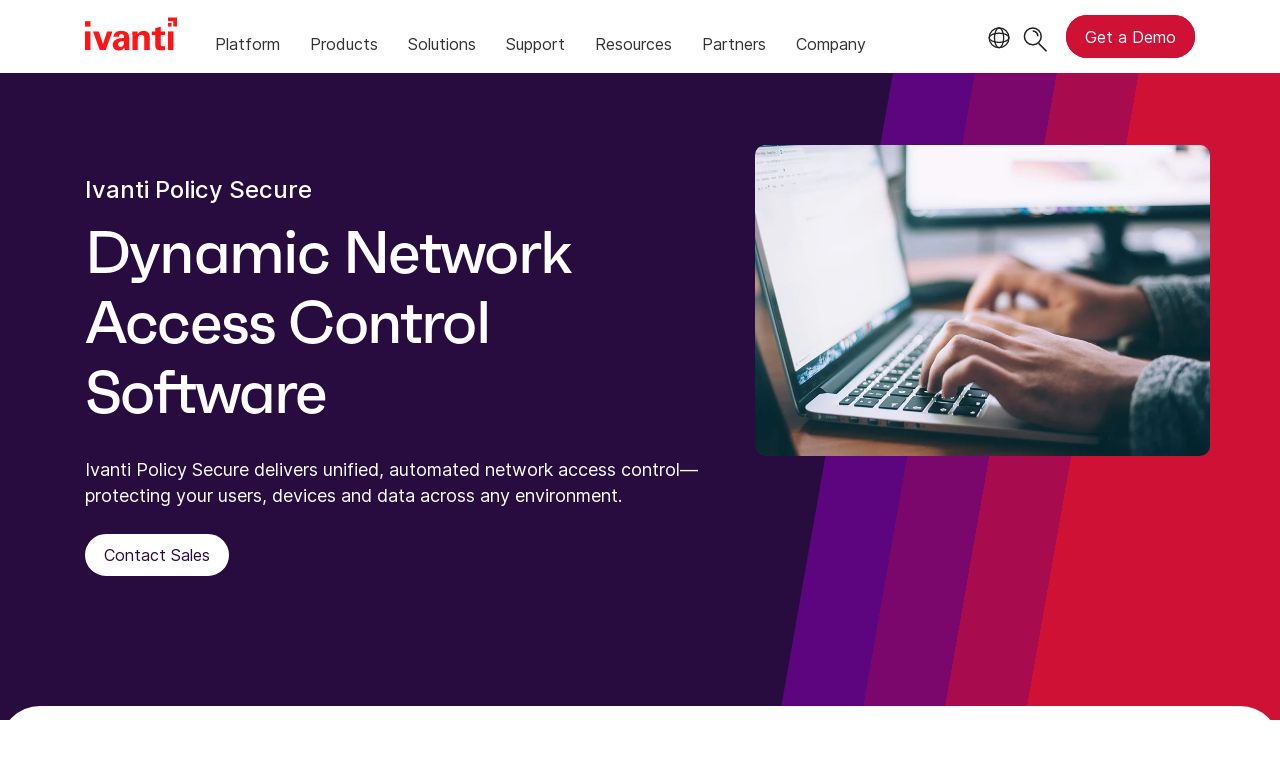

--- FILE ---
content_type: text/html; charset=utf-8
request_url: https://www.ivanti.com/products/network-access-control
body_size: 6381
content:

<!DOCTYPE html>
<html lang="en-us">
<head>
    <meta charset="utf-8">
    <meta name="viewport" content="width=device-width, initial-scale=1, shrink-to-fit=no">
    <meta name="theme-color" content="#ffffff">
    <meta http-equiv="x-ua-compatible" content="ie=edge">
    <meta name="description" content="Ivanti&#39;s Network Access Control solution provides complete visibility and Network Access Control for all local or remote endpoints, including IoT.">
    <meta name="keywords" content="">
        <meta prefix="og: http://ogp.me/ns#" property="og:type" content="website" />
        <meta prefix="og: http://ogp.me/ns#" property="og:title" content="Network Access Control (NAC) Software | Ivanti Policy Secure" />
        <meta prefix="og: http://ogp.me/ns#" property="og:description" content="Ivanti&#39;s Network Access Control solution provides complete visibility and Network Access Control for all local or remote endpoints, including IoT." />
        <meta prefix="og: http://ogp.me/ns#" property="og:url" content="https://www.ivanti.com/products/network-access-control" />
            <meta prefix="og: http://ogp.me/ns#" property="og:image" content="https://static.ivanti.com/sites/marketing/media/images/open-graph/root-1200x628.jpg" />
        <meta name="twitter:card" content="summary_large_image" />
        <meta name="twitter:site" content="@GoIvanti" />
    <title>Network Access Control (NAC) Software | Ivanti Policy Secure</title>
    <script src="/bundles/js/head?v=RUkLco04EIuHf-fla2MuGtPRNR1wYys4EhsGvqb9EvY1"></script>

    <link rel="preload" as="script" href="/bundles/js/master?v=R_l8xg6XRch2QZX7SYPjBbJc72icTUz-1pi_u6UMzMY1">

    
    <link rel="preload" as="script" href="https://cdnjs.cloudflare.com/ajax/libs/Chart.js/4.2.0/chart.umd.js">

        <link rel="preload" as="font" type="font/woff" href="https://static.ivanti.com/sites/marketing/fonts/faktum.woff" crossorigin />
    <link rel="preload" as="font" type="font/woff" href="https://static.ivanti.com/sites/marketing/fonts/faktum-medium-italic.woff" crossorigin />
    <link rel="preload" as="font" type="font/ttf" href="https://static.ivanti.com/sites/marketing/fonts/inter-regular.ttf" crossorigin />
    <link rel="preload" as="image" href="https://static.ivanti.com/sites/marketing/media/images/icons/misc/globe-icon.svg" />
    <link rel="preload" as="image" href="https://static.ivanti.com/sites/marketing/media/images/logos/ivanti-logo-red.svg" />
    <!-- CF WORKER:INS_TELEMETRY --><script>
        var appInsights = new Microsoft.ApplicationInsights.ApplicationInsights({
          config: {
              connectionString: 'InstrumentationKey=3afc380a-f5fb-4e47-ba2f-635dcb43569e;IngestionEndpoint=https://www.ivanti.com/data/appinsights',
              customHeaders: [
                  {
                    header: 'x-ivanti-stamp',
                    value: 'Thu, 29 Jan 2026 19:38:00 GMT'
                  },
                  {
                    header: 'x-ivanti-token',
                    value: 'Agh4n8aq3gqaTLZV%3A4XHrWjts01hOB58jIC4EH02N63qGqdsXtC6VSAQKQCBOCoy5Ssn1QrvvGSnW'
                  }
                ],
              disableCookiesUsage: true,
              disableInstrumentationKeyValidation: true,
              excludeRequestFromAutoTrackingPatterns: [new RegExp('.*')]
          }
        }).loadAppInsights();
        appInsights.trackPageView();
        // Track resource timings for App Insights
        if (window.PerformanceObserver) {
          const perfObserver = new PerformanceObserver(function (list, po) {
              ivanti.telemetry.processPerfEntries(list.getEntries());
          });
          perfObserver.observe({
              entryTypes: ['resource']
          });
        }
        (function (w, d, s, l, i) {
            w[l] = w[l] || []; w[l].push({
                'gtm.start':
                    new Date().getTime(), event: 'gtm.js'
            }); var f = d.getElementsByTagName(s)[0],
                j = d.createElement(s), dl = l != 'dataLayer' ? '&l=' + l : ''; j.async = true; j.src =
                    'https://www.googletagmanager.com/gtm.js?id=' + i + dl; f.parentNode.insertBefore(j, f);
        })(window, document, 'script', 'dataLayer', 'GTM-MSR93V6');
        console.log('Telemetry loaded');
        </script>
    <!-- Transcend Script // Airgap.js -->
    <script data-cfasync="false" data-autofocus="off" data-locale="en-US" data-local-sync="allow-network-observable" src="https://transcend-cdn.com/cm/1fe6b9f3-e11a-460c-93ae-108461b36594/airgap.js"></script>
        <script>
            (function () { var a = window.mutiny = window.mutiny || {}; if (!window.mutiny.client) { a.client = { _queue: {} }; var b = ["identify", "trackConversion"]; var c = [].concat(b, ["defaultOptOut", "optOut", "optIn"]); var d = function factory(c) { return function () { for (var d = arguments.length, e = new Array(d), f = 0; f < d; f++) { e[f] = arguments[f] } a.client._queue[c] = a.client._queue[c] || []; if (b.includes(c)) { return new Promise(function (b, d) { a.client._queue[c].push({ args: e, resolve: b, reject: d }) }) } else { a.client._queue[c].push({ args: e }) } } }; c.forEach(function (b) { a.client[b] = d(b) }) } })();
        </script>
        <script data-cfasync="false" src="https://client-registry.mutinycdn.com/personalize/client/10828834507511db.js"></script>
    <script src="https://cdnjs.cloudflare.com/ajax/libs/handlebars.js/4.7.7/handlebars.min.js"></script>
    <script src="https://www.youtube.com/iframe_api"></script>
    <script src="https://player.vimeo.com/api/player.js"></script>
    <link rel="canonical" href="https://www.ivanti.com/products/network-access-control" />
            <link rel="alternate" hreflang="en-us" href="https://www.ivanti.com/products/network-access-control" />
                <link rel="alternate" hreflang="x-default" href="https://www.ivanti.com/products/network-access-control" />
            <link rel="alternate" hreflang="en-au" href="https://www.ivanti.com/en-au/products/network-access-control" />
                <link rel="alternate" hreflang="en-nz" href="https://www.ivanti.com/en-au/products/network-access-control" />
            <link rel="alternate" hreflang="en-gb" href="https://www.ivanti.com/en-gb/products/network-access-control" />
            <link rel="alternate" hreflang="fr" href="https://www.ivanti.com/fr/products/network-access-control" />
            <link rel="alternate" hreflang="de" href="https://www.ivanti.com/de/products/network-access-control" />
            <link rel="alternate" hreflang="it" href="https://www.ivanti.com/it/products/network-access-control" />
            <link rel="alternate" hreflang="ja" href="https://www.ivanti.com/ja/products/network-access-control" />
            <link rel="alternate" hreflang="es" href="https://www.ivanti.com/es/products/network-access-control" />
            <link rel="alternate" hreflang="zh-cn" href="https://www.ivanti.com/zh-cn/products/network-access-control" />
    <link rel="icon" href="https://static.ivanti.com/sites/marketing/media/images/icons/ivanti-favicon.ico" sizes="16x16">
    <link rel="icon" type="image/png" href="https://static.ivanti.com/sites/marketing/media/images/icons/ivanti-favicon-32.png" sizes="32x32">
    <link rel="icon" type="image/png" href="https://static.ivanti.com/sites/marketing/media/images/icons/ivanti-favicon-152.png" sizes="152x152">
    <link href="/bundles/css/master?v=sofEFob5UE1px11VFhKNwGBXY9fv9wiZNhjtuoFiNHI1" rel="stylesheet"/>

    
        <script type="application/ld+json">
            {"@context":"http://schema.org","@type":"Product","name":"Ivanti Policy Secure","description":"Ivanti's Network Access Control solution provides complete visibility and Network Access Control for all local or remote endpoints, including IoT.","brand":{"@type":"Thing","name":"Ivanti"}}
        </script>
<script>
       ivanti.isChinaRequest = false;
       ivanti.isMidis = false;
       console.log("CF-Country: US")
     </script></head>
<body>
    <noscript>
        <iframe src="https://www.googletagmanager.com/ns.html?id=GTM-MSR93V6" height="0" width="0" style="display:none;visibility:hidden"></iframe>
    </noscript>
    <div class="page-wrapper">
                <header id="mainHeader" class="default"></header>
            <nav id="language-menu" class="dropdown" aria-label="Language">
                <div class="container">
                    <div class="row lang-title">
                        <svg xmlns="http://www.w3.org/2000/svg" viewBox="0 0 25 25" fill="none">
                            <circle cx="12.5801" cy="12.2557" r="11.25" stroke="#212121" stroke-width="1.5" />
                            <path d="M12.5801 1.00568C13.7998 1.00568 15.1064 2.01442 16.1523 4.10626C17.1757 6.15321 17.8301 9.03344 17.8301 12.2557C17.8301 15.4779 17.1757 18.3581 16.1523 20.4051C15.1064 22.4969 13.7998 23.5057 12.5801 23.5057C11.3603 23.5057 10.0537 22.4969 9.00781 20.4051C7.98448 18.3581 7.33008 15.4779 7.33008 12.2557C7.33008 9.03344 7.98448 6.15321 9.00781 4.10626C10.0537 2.01442 11.3603 1.00568 12.5801 1.00568Z" stroke="#212121" stroke-width="1.5" />
                            <path d="M23.8301 12.2557C23.8301 13.4754 22.8213 14.782 20.7295 15.8279C18.6825 16.8513 15.8023 17.5057 12.5801 17.5057C9.35784 17.5057 6.47761 16.8513 4.43066 15.8279C2.33882 14.782 1.33008 13.4754 1.33008 12.2557C1.33008 11.0359 2.33882 9.72933 4.43066 8.68341C6.47761 7.66007 9.35784 7.00568 12.5801 7.00568C15.8023 7.00568 18.6825 7.66007 20.7295 8.68341C22.8213 9.72933 23.8301 11.0359 23.8301 12.2557Z" stroke="#212121" stroke-width="1.5" />
                        </svg>
                        <p>Language/Region</p>
                    </div>
                    <div class="row languages">
                        <ul>
                                    <li data-nav-breadcrumb="english|united-states">
                                            <a rel="alternate" href="https://www.ivanti.com/products/network-access-control" hreflang="en-us">English (Global)</a>
                                    </li>
                                    <li data-nav-breadcrumb="english|en-au">
                                            <a rel="alternate" href="https://www.ivanti.com/en-au/products/network-access-control" hreflang="en-au">English (Australia)</a>
                                    </li>
                                    <li data-nav-breadcrumb="english|en-gb">
                                            <a rel="alternate" href="https://www.ivanti.com/en-gb/products/network-access-control" hreflang="en-gb">English (United Kingdom)</a>
                                    </li>
                                    <li data-nav-breadcrumb="europe|germany">
                                            <a rel="alternate" href="https://www.ivanti.com/de/products/network-access-control" hreflang="de">Deutsch</a>
                                    </li>
                                    <li data-nav-breadcrumb="europe|spain">
                                            <a rel="alternate" href="https://www.ivanti.com/es/products/network-access-control" hreflang="es">Espa&#241;ol</a>
                                    </li>
                                    <li data-nav-breadcrumb="europe|france">
                                            <a rel="alternate" href="https://www.ivanti.com/fr/products/network-access-control" hreflang="fr">Fran&#231;ais</a>
                                    </li>
                                    <li data-nav-breadcrumb="europe|italy">
                                            <a rel="alternate" href="https://www.ivanti.com/it/products/network-access-control" hreflang="it">Italiano</a>
                                    </li>
                                    <li data-nav-breadcrumb="other|china">
                                            <a rel="alternate" href="https://www.ivanti.com/zh-cn/products/network-access-control" hreflang="zh-cn">中文(中国)</a>
                                    </li>
                                    <li data-nav-breadcrumb="other|japan">
                                            <a rel="alternate" href="https://www.ivanti.com/ja/products/network-access-control" hreflang="ja">日本語</a>
                                    </li>
                        </ul>
                    </div>
                    <button class="header-close-button"></button>
                </div>
            </nav>
            <nav class="search-nav desktop dropdown" aria-label="Search">
                <div class="container-fluid">
                    <div class="row">
                        <div class="col-xs-12">
                            <form class="searchbox" method="get" action="https://www.ivanti.com/search">
                                <input tabindex="0" type="text" name="q" class="search-terms" placeholder="Search">
                                <button type="submit" class="search-submit"></button>
                            </form>
                            <p>Search the knowledge base, product forums and documentation on the <a href="https://forums.ivanti.com/s/searchallcontent?language=en_US" target="_blank">Ivanti Community.</a></p>
                        </div>
                    </div>
                    <button tabindex="0" class="header-close-button"></button>
                </div>
            </nav>
                    <main id="animation-page-wrap">

<section id="c84c6cb8" class="AHCLayoutHeroPhotoVideo ahc-theme-jagger cool-background"><div class="container"><div class="row"><div class="col-xs-12 col-lg-7 text"><p class="eyebrow-title"><span>Ivanti Policy Secure</span></p><h1><span>Dynamic Network Access Control Software</span></h1><div class="description"><p>Ivanti Policy Secure delivers unified, automated network access control—protecting your users, devices and data across any environment.</p></div><div class="ctas"><a href="/lp/contact-us" class="white-cta primary button"><span>Contact Sales</span></a></div></div><div class="col-xs-12 col-lg-5 photo-video"><img src="https://static.ivanti.com/sites/marketing/media/images/products/pulse-secure/policy-secure-hero-color.jpg" alt="policy secure network access control"></img></div></div></div></section>
<section id="ded4edf4" class="AHCLayoutText centered"><div class="section-class-container section-text"><div class="container"><div class="main-text"><div class="row"><div class="col-xs-12 main-text-container"><div><h5></h5><h2><span>Uniform policy enforcement for all endpoints</span></h2><h6></h6></div><div class="text"><div><p>Dynamic endpoint policy enforcement and access control, seamless roaming from VPN to on-premises and more.</p></div></div></div></div><div class="cta row"><div class="col-xs-12 col-lg-6"><a href="/resources/v/doc/ivi/2523/d078eb1a5512" class="button primary"><span>View the Datasheet</span></a></div></div></div></div></div></section><section id="a3cf2dc5" class="AHCLayoutGridRepeater three-by-four-grid"><div class="section-class-container"><div class="container"><div class="main-text row"><div class="col-xs-12 text"><p class="eyebrow-title"></p><h2><span>Total visibility and total security</span></h2><div class="text"></div></div><div class="col-xs-12 cta"></div></div><div class="grid row"><div class="callout col-xs-12 col-sm-6 col-lg-4 col-xl-3"><div class="content"><div class="plain-icon"><svg xmlns="http://www.w3.org/2000/svg" role="graphics-symbol" aria-hidden="true" data-src="https://static.ivanti.com/sites/marketing/media/images/icons/misc/eye-process-flow.svg"></svg></div><div class="text"><p class="sub-heading"></p><h3 class="heading"><span>Network Visibility</span></h3><div><div><p>Automatically detect, classify, profile and monitor&nbsp;rogue network devices&nbsp;and their security state.&nbsp;</p></div></div></div><div class="cta"></div></div></div><div class="callout col-xs-12 col-sm-6 col-lg-4 col-xl-3"><div class="content"><div class="plain-icon"><svg xmlns="http://www.w3.org/2000/svg" role="graphics-symbol" aria-hidden="true" data-src="https://static.ivanti.com/sites/marketing/media/images/icons/misc/document-check.svg"></svg></div><div class="text"><p class="sub-heading"></p><h3 class="heading"><span>Endpoint Compliance</span></h3><div><div><p>Endpoint security posture assessment; pre and post connection – 802.1x or non-802.1x.&nbsp;</p></div></div></div><div class="cta"></div></div></div><div class="callout col-xs-12 col-sm-6 col-lg-4 col-xl-3"><div class="content"><div class="plain-icon"><svg xmlns="http://www.w3.org/2000/svg" role="graphics-symbol" aria-hidden="true" data-src="https://static.ivanti.com/sites/marketing/media/images/icons/people/person-circle-magnify-check.svg"></svg></div><div class="text"><p class="sub-heading"></p><h3 class="heading"><span>Guest Management</span></h3><div><div><p>Automated, sponsored and time-based guest access.&nbsp;</p></div></div></div><div class="cta"></div></div></div><div class="callout col-xs-12 col-sm-6 col-lg-4 col-xl-3"><div class="content"><div class="plain-icon"><svg xmlns="http://www.w3.org/2000/svg" role="graphics-symbol" aria-hidden="true" data-src="https://static.ivanti.com/sites/marketing/media/images/icons/misc/clipboard-checklist.svg"></svg></div><div class="text"><p class="sub-heading"></p><h3 class="heading"><span>Policy Management</span></h3><div><div><p>Centralized, granular access policies – wizard editor, adaptive AUTH, RBAC&nbsp;and segmentation.&nbsp;</p></div></div></div><div class="cta"></div></div></div><div class="callout col-xs-12 col-sm-6 col-lg-4 col-xl-3"><div class="content"><div class="plain-icon"><svg xmlns="http://www.w3.org/2000/svg" role="graphics-symbol" aria-hidden="true" data-src="https://static.ivanti.com/sites/marketing/media/images/icons/devices/smartphone/smartphone-lock.svg"></svg></div><div class="text"><p class="sub-heading"></p><h3 class="heading"><span>BYOD/Mobility</span></h3><div><div><p>Automated onboarding,&nbsp;third&nbsp;party EMM support and Pulse MDM.&nbsp;</p></div></div></div><div class="cta"></div></div></div><div class="callout col-xs-12 col-sm-6 col-lg-4 col-xl-3"><div class="content"><div class="plain-icon"><svg xmlns="http://www.w3.org/2000/svg" role="graphics-symbol" aria-hidden="true" data-src="https://static.ivanti.com/sites/marketing/media/images/icons/devices/laptop/laptop-pie-line-graph.svg"></svg></div><div class="text"><p class="sub-heading"></p><h3 class="heading"><span>Behavioral Analytics</span></h3><div><div><p>UEBA to detect IoT rogue devices, DGA attacks&nbsp;and&nbsp;MAC spoofing.&nbsp;</p></div></div></div><div class="cta"></div></div></div></div></div></div></section><section id="b9354b6f" class="AHCLayoutCalloutRepeater ahc-theme-wild-sand header-callouts-split"><div class="section-class-container section-text-media-cta-cols"><div class="container"><div class="main-text row"><div class="col-xs-12 text"><p class="eyebrow-title"></p><h2><span>Related products</span></h2><div class="text"></div></div><div class="col-xs-12 cta"></div></div><div class="callouts row"><div class="callout col-xs-12 col-sm-6 col-lg-4 col-xl-3"><a href="/products/connect-secure-vpn" aria-label="Learn More"><div class="content"><div class="plain-icon"></div><div class="text"><p class="sub-heading"></p><h3 class="heading"><span>Connect Secure VPN</span></h3><div class="description"><div><p>Seamless, cost-effective, SSL VPN solution for remote and mobile users from any web-enabled device.</p></div></div></div><div class="cta"></div></div></a></div><div class="callout col-xs-12 col-sm-6 col-lg-4 col-xl-3"><a href="/products/ivanti-neurons-zero-trust-access" aria-label="Learn More"><div class="content"><div class="plain-icon"></div><div class="text"><p class="sub-heading"><span>Ivanti Neurons for</span></p><h3 class="heading"><span>Zero Trust Access</span></h3><div class="description"><div><p>Continuous user and device authentication and always-on protected access to corporate applications.</p></div></div></div><div class="cta"></div></div></a></div></div></div></div></section>
<section id="eba6f254" class="AHCLayoutText ahc-theme-jagger warm-shapes-background"><div class="section-class-container section-text"><div class="container"><div class="main-text"><div class="row"><div class="col-xs-12 main-text-container"><div><h5></h5><h2><span>Get started with Ivanti Policy Secure</span></h2><h6></h6></div><div class="text"><div><p>Step up security for your workstations and data centers.</p></div></div></div></div><div class="cta row"><div class="col-xs-12 col-lg-6"><a href="/lp/contact-us" class="button primary"><span>Contact Sales</span></a></div></div></div></div></div></section></main>

        <footer id="mainFooter"></footer>
            </div>
    <script>
        ivanti.loadHeader = true;
        ivanti.loadFooter = true;
        if (ivanti.loadHeader)
        {
            $('#mainHeader').load('/partials/header?v=3.3&showtel=false', ivanti.header.onLoad);
        }
        if (ivanti.loadFooter)
        {
            $('#mainFooter').load('/partials/footer?v=2.1');
        }
        ivanti.resStrings["newTabText"] = `link opens in new tab`;
        ivanti.persistUrlParams();
    </script>
    <script src="/bundles/js/master?v=R_l8xg6XRch2QZX7SYPjBbJc72icTUz-1pi_u6UMzMY1"></script>

        
    <script src="https://cdnjs.cloudflare.com/ajax/libs/Chart.js/4.2.0/chart.umd.js"></script>
    <script>
        Cookies.set('product', `12257|Ivanti Policy Secure`, { expires: 90 });
        Cookies.set('prodcat', `23376|Network Security`, { expires: 90 });
        async function createChart(container) {
            try {
                const response = await fetch('https://www.ivanti.com/data/vrr-chart');
                const chartData = await response.json();
                Chart.defaults.color = '#333333';
                new Chart(container, {
                    type: 'bar',
                    data: chartData,
                    options: {
                        scales: {
                            y: {
                                title: {
                                    display: true,
                                    text: 'Number of CVEs'
                                }
                            },
                            x: {
                                title: {
                                    display: true,
                                    text: 'Severity Level'
                                }
                            }
                        },
                        plugins: {
                            title: {
                                display: true,
                                text: 'CVSS v3 vs VRR',
                                font: {
                                    weight: 'bold',
                                    size: 22,
                                    family: 'inter'
                                }
                            }
                        }
                    }
                });
            } catch (e) {
                console.error(e);
            }
        }
        const chartContainer = document.getElementById('chartContainer');
        if (chartContainer) {
            createChart(chartContainer);
        }
        if (window.mutiny && window.mutiny.client) {
            try {
                window.mutiny.client.identify(null, {
                    product: `Ivanti Policy Secure`,
                    prodCat: `Network Security`
                });
            } catch (e) {
                console.error(e);
            }
        }
    </script>

    <script type="text/plain" class="optanon-category-2">
        window._elqQ = [
            ['elqSetSiteId', '1800677'],
            ['elqUseFirstPartyCookie', 'tracking.info.ivanti.com'],
            ['elqTrackPageView', window.location.href]
        ];
        ivanti.injectScript("https://img.en25.com/i/elqCfg.min.js", true);
    </script>
<script defer src="https://static.cloudflareinsights.com/beacon.min.js/vcd15cbe7772f49c399c6a5babf22c1241717689176015" integrity="sha512-ZpsOmlRQV6y907TI0dKBHq9Md29nnaEIPlkf84rnaERnq6zvWvPUqr2ft8M1aS28oN72PdrCzSjY4U6VaAw1EQ==" data-cf-beacon='{"version":"2024.11.0","token":"3234a70395ab4e4ba3444e9a84abc8c1","server_timing":{"name":{"cfCacheStatus":true,"cfEdge":true,"cfExtPri":true,"cfL4":true,"cfOrigin":true,"cfSpeedBrain":true},"location_startswith":null}}' crossorigin="anonymous"></script>
</body>
</html>

--- FILE ---
content_type: text/css
request_url: https://tags.srv.stackadapt.com/sa.css
body_size: -11
content:
:root {
    --sa-uid: '0-238c1825-80e2-5cab-517c-0cf8070c4d74';
}

--- FILE ---
content_type: image/svg+xml
request_url: https://static.ivanti.com/sites/marketing/media/images/icons/devices/smartphone/smartphone-lock.svg
body_size: 308
content:
<svg version="1.1" id="Icon_Graphics" xmlns="http://www.w3.org/2000/svg" xmlns:xlink="http://www.w3.org/1999/xlink" x="0px" y="0px" viewBox="0 0 150 150" style="enable-background:new 0 0 150 150;" xml:space="preserve">


<g>
	<path class="st0" d="M110.7,0.6H39.2c-5.8,0-10.4,4.7-10.5,10.5v114.7c0,0.2,0,0.3,0,0.5c0,0.1,0,0.1,0,0.2v12.4   c0,5.8,4.7,10.4,10.5,10.5h71.5c5.8,0,10.4-4.7,10.5-10.5V11.1C121.1,5.3,116.5,0.6,110.7,0.6z M39.2,5.4h71.5   c3.2,0,5.7,2.6,5.7,5.7v112.7H33.5V11.1C33.5,7.9,36,5.4,39.2,5.4z M110.7,144.6H39.2c-3.2,0-5.7-2.6-5.7-5.7v-10.4h82.9v10.4   C116.4,142.1,113.8,144.6,110.7,144.6z" />
	<path class="st0" d="M53.5,99.1h43c2.2,0,4-1.8,4-4V57.7c0-2.2-1.8-4-4-4h-3.2v-7.3c0-9.7-8.2-17.5-18.3-17.5s-18.3,7.9-18.3,17.5   v7.3h-3.2c-2.2,0-4,1.8-4,4v37.4C49.5,97.3,51.3,99.1,53.5,99.1z M61.4,46.4c0-7.1,6.1-12.8,13.6-12.8s13.6,5.8,13.6,12.8v7.3H61.4   V46.4z M54.2,58.4h41.6v35.9H54.2V58.4z" />
	<path class="st0" d="M75,64c-6.5,0-11.8,5.3-11.8,11.8S68.5,87.6,75,87.6s11.8-5.3,11.8-11.8S81.5,64,75,64z M75,82.8   c-3.9,0-7.1-3.1-7.1-7s3.1-7.1,7-7.1s7,3.1,7.1,7l0,0C82.1,79.7,78.9,82.8,75,82.8z" />
	<circle class="st0" cx="74.9" cy="135.7" r="2.7" />
</g>
</svg>

--- FILE ---
content_type: image/svg+xml
request_url: https://static.ivanti.com/sites/marketing/media/images/icons/misc/eye-process-flow.svg
body_size: 582
content:
<svg version="1.1" id="Layer_1" xmlns="http://www.w3.org/2000/svg" xmlns:xlink="http://www.w3.org/1999/xlink" x="0px" y="0px" viewBox="0 0 150 150" style="enable-background:new 0 0 150 150;" xml:space="preserve">


<g>
	<path class="st0" d="M144.6,118.7h-31.2c-2,0-3.5,1.6-3.5,3.5v21.2c0,2,1.6,3.5,3.5,3.5h31.2c2,0,3.5-1.6,3.5-3.5v-21.2   C148.1,120.3,146.5,118.7,144.6,118.7z M143.4,142.1h-28.6v-18.5h28.6V142.1z" />
	<path class="st0" d="M40.2,27.7v-7.8h31.6c0.7,0,1.3,0.6,1.3,1.3v14L66,28.1c-0.9-0.9-2.5-0.9-3.4,0c-0.9,0.9-0.9,2.5,0,3.4   l11.2,11.3c0.5,0.4,1.1,0.7,1.7,0.7c0.7,0,1.3-0.3,1.7-0.7l11.2-11.3c0.9-0.9,0.9-2.5,0-3.4c-0.9-0.9-2.5-0.9-3.4,0l-7,7V21.2   c0-3.4-2.7-6.1-6.1-6.1H40.2V6.5c0-1.9-1.6-3.5-3.5-3.5H5.5C3.6,3,2.1,4.6,2.1,6.5v21.1c0,2,1.6,3.5,3.5,3.5h31.2   C38.7,31.1,40.2,29.6,40.2,27.7z M35.4,26.3H6.9V7.8h28.5V26.3z" />
	<path class="st0" d="M93,120.7c-0.9-0.9-2.5-0.9-3.4,0c-0.9,0.9-0.9,2.5,0,3.4l7,7H80.3c-0.7,0-1.3-0.6-1.3-1.3v-19.1   c0-1.3-1.1-2.4-2.4-2.4c-1.3,0-2.4,1.1-2.4,2.4v19.1c0,3.4,2.7,6.1,6.1,6.1h16.5l-7.2,7.2c-0.4,0.5-0.7,1.1-0.7,1.7   c0,1.3,1.1,2.4,2.4,2.4c0.6,0,1.3-0.3,1.7-0.8l11.2-11.1c0.9-1,0.9-2.5,0-3.4L93,120.7z" />
	<path class="st0" d="M96,75.7c0.1-4.8-1.8-9.5-5.2-12.9c-3.6-3.6-8.5-5.7-13.6-5.7H77c-10.5,0-19.1,8.2-19.1,18.4   c0,10.4,8.5,18.8,18.9,18.8C87.6,94.3,96,86.1,96,75.7z M62.6,75.5c0-7.5,6.4-13.6,14.2-13.7H77c3.9-0.1,7.7,1.5,10.4,4.3   c2.5,2.6,3.9,6,3.8,9.6c0,7.8-6.3,13.9-14.4,13.9C69,89.6,62.7,83.3,62.6,75.5z" />
	<path class="st0" d="M76.8,102.4c20-0.1,38.6-10.1,47.3-25.3c0.4-0.7,0.4-1.6,0-2.3C117,61.3,99.2,50.7,81,49.2   c-19.7-1.7-37.9,7-51.2,24.5c-0.6,0.7-0.7,1.8-0.2,2.6c9.9,16.6,26.9,26.1,46.7,26.1H76.8z M34.5,75.2   c15.6-19.5,33.6-22.4,46.1-21.4c13.7,1.2,31.1,9.1,38.7,22c-8.2,13.1-24.7,21.7-42.6,21.8h-0.4C58.7,97.6,43.6,89.5,34.5,75.2z" />
</g>
</svg>

--- FILE ---
content_type: image/svg+xml
request_url: https://static.ivanti.com/sites/marketing/media/images/icons/misc/clipboard-checklist.svg
body_size: 576
content:
<svg version="1.1" id="Layer_1" xmlns="http://www.w3.org/2000/svg" xmlns:xlink="http://www.w3.org/1999/xlink" x="0px" y="0px" viewBox="0 0 150 150" style="enable-background:new 0 0 150 150;" xml:space="preserve">


<g>
	<path class="st0" d="M98.8,60.3H69.1c-1.3,0-2.4,1.1-2.4,2.4s1.1,2.4,2.4,2.4h29.7c1.3,0,2.4-1.1,2.4-2.4   C101.2,61.4,100.1,60.3,98.8,60.3z" />
	<path class="st0" d="M98.8,91H69.1c-1.3,0-2.4,1.1-2.4,2.4c0,1.3,1.1,2.4,2.4,2.4h29.7c1.3,0,2.4-1.1,2.4-2.4   C101.2,92.1,100.1,91,98.8,91z" />
	<path class="st0" d="M69.1,121.7c-1.3,0-2.4,1.1-2.4,2.4c0,1.3,1.1,2.4,2.4,2.4h29.7c1.3,0,2.4-1.1,2.4-2.4c0-1.3-1.1-2.4-2.4-2.4   H69.1z" />
	<path class="st0" d="M36.9,41.8c0,1.3,1.1,2.4,2.4,2.4h70c1.4-0.1,2.4-1.1,2.4-2.5c-0.2-18-15.8-18.2-16-18.2h-4.8v-5   C90.9,9.4,84,2,75.5,2S60.1,9.4,60.1,18.5v5h-5.9C48.2,23.8,37,28,36.9,41.8z M62.6,28.3c1.3,0,2.4-1.1,2.4-2.4v-7.4   C65,12,69.8,6.8,75.6,6.8c5.8,0,10.6,5.3,10.6,11.7v7.4c0,1.3,1.1,2.4,2.4,2.4h7.2c0.4,0.1,9.7,0.1,11,11.1H41.9   c1.4-10,11.1-11,12.6-11.1H62.6z" />
	<path class="st0" d="M122,14.7H97.2c-1.3,0-2.4,1.1-2.4,2.4c0,1.3,1.1,2.4,2.4,2.4H122c0.7,0,1.2,0.5,1.2,1.2v121.1   c0,0.6-0.5,1.1-1.1,1.1H28.4c-0.6,0-1.1-0.5-1.1-1.1V20.6c0-0.6,0.5-1.1,1.1-1.1h25.7c1.3,0,2.4-1.1,2.4-2.4c0-1.3-1.1-2.4-2.4-2.4   H28.4c-3.3,0-5.9,2.6-5.9,5.9v121.2c0,3.3,2.6,5.9,5.9,5.9h93.7c3.2,0,5.9-2.6,5.9-5.9V20.7C128,17.4,125.3,14.7,122,14.7z" />
	<path class="st0" d="M56.9,54.8c-1-0.9-2.5-0.8-3.4,0.2L44,65.2l-3.2-4.9c-0.8-0.9-2.1-1.2-3.1-0.6c-1.1,0.7-1.5,2.1-0.9,3.3   l4.9,7.5c0.4,0.6,1.1,1,1.8,1.1h0.2c0.7,0,1.3-0.3,1.8-0.8L57,58.3l0.1-0.1C58,57.2,57.9,55.7,56.9,54.8z" />
	<path class="st0" d="M56.9,85.2c-0.9-0.9-2.5-0.9-3.4,0L44,95.4l-3.2-4.9c-0.1-0.1-0.1-0.2-0.2-0.3c-0.8-1-2.4-1.2-3.4-0.4   s-1.2,2.3-0.4,3.4l4.9,7.4c0.4,0.6,1.1,1,1.8,1.1h0.2c0.7,0,1.3-0.3,1.7-0.8L57,88.5C57.8,87.5,57.8,86.1,56.9,85.2z" />
	<path class="st0" d="M53.5,115.3L44,125.5l-3.2-4.9c-0.1-0.1-0.1-0.2-0.2-0.3c-0.8-1-2.4-1.2-3.4-0.4c-1,0.8-1.2,2.3-0.4,3.4   l4.9,7.4c0.4,0.6,1.1,1,1.8,1.1h0.2c0.7,0,1.3-0.3,1.8-0.8L57,118.6c0.8-1,0.8-2.4-0.1-3.3C56,114.4,54.4,114.4,53.5,115.3z" />
	<path class="st0" d="M75.5,24.6c3.9,0,7-3.1,7-7c0-3.9-3.1-7-7-7s-7,3.1-7,7C68.5,21.5,71.6,24.6,75.5,24.6z M75.5,15.4   c1.2,0,2.2,1,2.2,2.2c0,1.2-1,2.2-2.2,2.2s-2.2-1-2.2-2.2C73.3,16.4,74.3,15.4,75.5,15.4z" />
</g>
</svg>

--- FILE ---
content_type: text/plain
request_url: https://c.6sc.co/?m=1
body_size: 194
content:
6suuid=96aa371729d237001db77b69bf02000045000800

--- FILE ---
content_type: image/svg+xml
request_url: https://static.ivanti.com/sites/marketing/media/images/icons/people/person-circle-magnify-check.svg
body_size: 691
content:
<svg version="1.1" id="Icon_Graphics" xmlns="http://www.w3.org/2000/svg" xmlns:xlink="http://www.w3.org/1999/xlink" x="0px" y="0px" viewBox="0 0 150 150" style="enable-background:new 0 0 150 150;" xml:space="preserve">


<g>
	<path class="st0" d="M147.6,143l-18.3-16.4c2.3-3.1,4-6.8,4.7-10.8c2.5-14.1-6.8-27.6-21-30.1c-14.1-2.5-27.6,6.8-30.1,21   c-0.3,1.5-0.4,3.1-0.4,4.6c0,14.3,11.6,25.9,25.9,25.9c6.8,0,13-2.7,17.7-7l18.3,16.4c0.4,0.4,1,0.6,1.6,0.6c0.7,0,1.3-0.3,1.8-0.8   C148.6,145.3,148.6,143.8,147.6,143z M108.5,132.4c-11.7,0-21.2-9.5-21.2-21.2s9.5-21.2,21.2-21.2c1.3,0,2.5,0.1,3.7,0.3   c11.5,2.1,19.2,13.1,17.1,24.7C127.5,125,118.7,132.4,108.5,132.4z" />
	<path class="st0" d="M67.8,64.9c0.1,0,0.3,0,0.4,0c10.4-0.1,18.7-8.6,18.5-19c0-0.1,0-0.3,0-0.4c-0.1-10.4-8.6-18.7-18.9-18.6   c-10.5,0-19,8.5-19,19S57.3,64.9,67.8,64.9z M67.8,31.6c7.9,0,14.3,6.4,14.3,14.3c0,7.9-6.4,14.3-14.3,14.3   c-7.9,0-14.3-6.4-14.3-14.3C53.5,38,59.9,31.6,67.8,31.6z" />
	<path class="st0" d="M50,71.8c4.2,3.2,10.4,6.7,17.8,6.7s13.7-3.5,17.9-6.6c4.9,0.7,9.2,3.6,11.6,7.9c0.6,1.1,2.1,1.5,3.2,0.9   s1.5-2.1,0.9-3.2c-3.4-6-9.5-9.9-16.4-10.4c-0.6,0-1.1,0.1-1.5,0.5c-3.6,2.8-9.3,6.2-15.7,6.2c-6.4,0-12-3.4-15.7-6.2   c-0.5-0.4-1.1-0.5-1.7-0.5c-11.3,0.9-19.8,9.9-19.8,20.9v15.4c0,3.4,2.7,6.1,6.1,6.1h38l0,0c0.1,0,0.2,0,0.3,0   c1.3-0.1,2.3-1.2,2.2-2.5s-1.2-2.3-2.5-2.2h-38c-0.8,0-1.4-0.6-1.4-1.4V87.9C35.6,79.6,41.8,72.7,50,71.8z" />
	<path class="st0" d="M82,128.3c-2.1,0.5-4.2,0.9-6.3,1.1c-2.5,0.3-5.1,0.5-7.6,0.5c-5.8,0-11.6-0.8-17.2-2.4   C18.2,118-0.7,83.8,8.8,51C18.3,18.3,52.6-0.5,85.3,9c32.7,9.5,51.6,43.7,42.1,76.5c-0.4,1.3,0.4,2.6,1.6,2.9   c1.3,0.4,2.6-0.4,2.9-1.6c1.7-6,2.6-12.1,2.6-18.4c0-36.6-29.6-66.4-66.3-66.4S1.8,31.6,1.8,68.2c0,36.6,29.6,66.4,66.3,66.4   c2.7,0,5.5-0.1,8.2-0.5c2.3-0.3,4.5-0.7,6.8-1.2c1.3-0.3,2.1-1.6,1.8-2.9S83.3,128.1,82,128.3z" />
	<path class="st0" d="M117.2,103.9l-10.7,11.5l-3.7-5.7c-0.7-1.1-2.2-1.4-3.3-0.7c-1.1,0.7-1.4,2.2-0.7,3.3l5.3,8.2   c0.4,0.6,1.1,1,1.8,1.1h0.2c0.7,0,1.3-0.3,1.8-0.7l12.8-13.6c0.9-1,0.8-2.4-0.1-3.3C119.6,102.9,118.1,103,117.2,103.9z" />
</g>
</svg>

--- FILE ---
content_type: image/svg+xml
request_url: https://static.ivanti.com/sites/marketing/media/images/icons/devices/laptop/laptop-pie-line-graph.svg
body_size: 363
content:
<svg version="1.1" id="Icon_Graphics" xmlns="http://www.w3.org/2000/svg" xmlns:xlink="http://www.w3.org/1999/xlink" x="0px" y="0px" viewBox="0 0 150 150" style="enable-background:new 0 0 150 150;" xml:space="preserve">


<g>
	<path class="st0" d="M91.8,86.1C91.9,86.1,91.9,86.1,91.8,86.1c1.3,0,2.4-1.1,2.4-2.4V50.2c0-1.3-1.1-2.4-2.4-2.4   c-1.3,0-2.4,1.1-2.4,2.4v33.5c0,0,0,0,0,0C89.5,85,90.5,86.1,91.8,86.1z" />
	<path class="st0" d="M103.4,86.1c1.3,0,2.4-1.1,2.3-2.4V61.9c-0.1-1.2-1-2.1-2.2-2.2c-1.3-0.1-2.4,0.9-2.5,2.2v21.8c0,0,0,0,0,0   C101,85,102.1,86.1,103.4,86.1z" />
	<path class="st0" d="M114.9,86.1c1.3,0,2.4-1.1,2.4-2.4V70c0-0.1,0-0.2,0-0.3c-0.1-1.3-1.2-2.3-2.5-2.2s-2.3,1.2-2.2,2.5v13.7   C112.5,85,113.6,86.1,114.9,86.1z" />
	<path class="st0" d="M54.3,89.2c12.2,0,22.2-9.9,22.2-22.2c0,0,0,0,0,0c0-12.3-9.9-22.2-22.2-22.2c-12.3,0-22.2,9.9-22.2,22.2   C32.1,79.2,42,89.2,54.3,89.2z M71.6,64.7H56.7v-15C64.5,50.7,70.6,56.9,71.6,64.7z M52,49.6V67c0,1.3,1,2.3,2.3,2.4h17.3   c-1.2,8.5-8.5,15-17.3,15c-9.7,0-17.5-7.8-17.5-17.5C36.8,58.1,43.4,50.8,52,49.6z" />
	<path class="st0" d="M145.9,119.3H3.4c-0.1,0-0.2,0-0.3,0c-1.3,0.1-2.3,1.2-2.2,2.5s1.2,2.3,2.5,2.2h142.5c1.2-0.1,2.1-1,2.2-2.2   C148.2,120.5,147.2,119.4,145.9,119.3z" />
	<path class="st0" d="M20.9,110.4h107.6c3.3,0,6-2.7,6-6v-73c0-3.3-2.7-6-6-6H20.9c-3.3,0-6,2.7-6,6v73   C14.9,107.7,17.5,110.4,20.9,110.4z M19.5,31.4c0-0.7,0.6-1.3,1.3-1.3h107.6c0.7,0,1.3,0.6,1.3,1.3v73c0,0.7-0.6,1.3-1.3,1.3H20.9   c-0.7,0-1.3-0.6-1.3-1.3V31.4z" />
</g>
</svg>

--- FILE ---
content_type: image/svg+xml
request_url: https://static.ivanti.com/sites/marketing/media/images/icons/misc/document-check.svg
body_size: 505
content:
<svg version="1.1" id="Layer_1" xmlns="http://www.w3.org/2000/svg" xmlns:xlink="http://www.w3.org/1999/xlink" x="0px" y="0px" viewBox="0 0 128.8 148.9" style="enable-background:new 0 0 128.8 148.9;" xml:space="preserve">


<path class="st0" d="M93.4,34.1H25.7c-1.3,0.1-2.3,1.2-2.2,2.5c0.1,1.3,1.2,2.3,2.5,2.2c0,0,0,0,0.1,0h67.7c1.3-0.1,2.3-1.2,2.2-2.5  c0,0,0,0,0,0c0-1.3-1.1-2.2-2.4-2.2C93.5,34.1,93.4,34.1,93.4,34.1z" />
<path class="st0" d="M93.4,53.6H25.7c-1.3,0.1-2.3,1.3-2.2,2.6c0.1,1.3,1.2,2.3,2.5,2.3c0,0,0,0,0,0h67.7c1.3-0.2,2.3-1.4,2.1-2.7  C95.6,54.6,94.6,53.7,93.4,53.6L93.4,53.6z" />
<path class="st0" d="M93.4,73.2H25.7c-1.3,0.1-2.3,1.2-2.2,2.5c0.1,1.3,1.2,2.2,2.5,2.2h67.7c1.3-0.1,2.3-1.2,2.2-2.5  C95.8,74.1,94.7,73.1,93.4,73.2z" />
<path class="st0" d="M117,97.9c-4.8-3.4-10.5-5.2-16.3-5.2c-15.5,0-28.1,12.6-28.1,28.1c0,14.2,10.6,26.2,24.8,27.9  c2.2,0.3,4.4,0.3,6.6,0c4.7-0.6,9.1-2.3,12.9-5c12.7-8.9,15.7-26.4,6.8-39.1C121.9,102,119.6,99.7,117,97.9L117,97.9z M117,137.7  c-1.4,1.4-3,2.6-4.7,3.5c-2.6,1.5-5.6,2.5-8.6,2.9c-1,0.1-2,0.2-3,0.2c-0.9,0-1.9-0.1-2.8-0.2c-12.8-1.6-21.9-13.4-20.3-26.2  c1.5-11.7,11.4-20.5,23.2-20.5c4,0,8,1.1,11.5,3.2c1.7,1,3.3,2.2,4.7,3.6c9.3,9,9.5,23.8,0.5,33.1  C117.3,137.3,117.2,137.5,117,137.7L117,137.7z" />
<path class="st0" d="M112.3,108.8c-0.3,0.1-0.5,0.3-0.7,0.5l-14.8,18l-6.9-7.8c-0.9-1-2.3-1.1-3.3-0.2s-1.1,2.3-0.2,3.3l8.7,9.9  c0.5,0.5,1.1,0.8,1.8,0.8c0.7,0,1.4-0.3,1.8-0.9l13.6-16.5l3-3.6c0.8-1.1,0.5-2.6-0.5-3.3C114,108.5,113.1,108.4,112.3,108.8  L112.3,108.8z" />
<path class="st0" d="M77,144.1H6.1c-0.8,0-1.4-0.6-1.4-1.4c0,0,0,0,0-0.1V6.1c0-0.8,0.6-1.4,1.3-1.4c0,0,0,0,0.1,0h104.8  c0.8,0,1.4,0.6,1.4,1.3c0,0,0,0,0,0.1v82.3c0.1,1.2,1,2.1,2.2,2.2c1.3,0.1,2.4-0.8,2.5-2.1c0,0,0-0.1,0-0.1V6.1  c0-3.4-2.7-6.1-6.1-6.1H6.1C2.8,0,0,2.7,0,6c0,0,0,0.1,0,0.1v136.5c0,3.3,2.7,6.1,6,6.1c0,0,0,0,0.1,0H77c1.2-0.1,2.1-1,2.2-2.1  c0.1-1.2-0.8-2.3-2.1-2.4C77.1,144.1,77.1,144.1,77,144.1z" />
</svg>